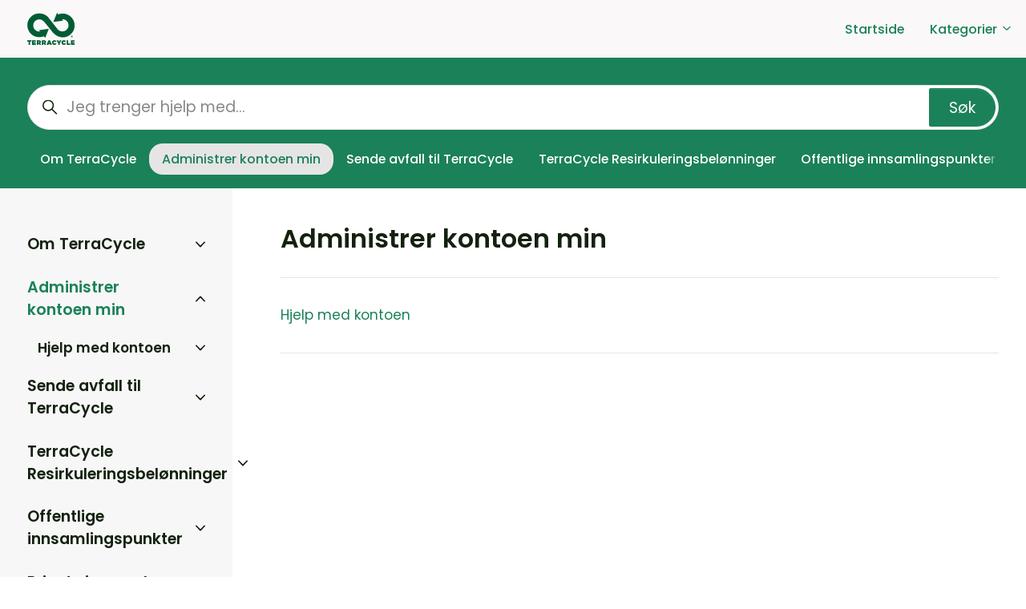

--- FILE ---
content_type: text/html; charset=utf-8
request_url: https://help.no.terracycle.com/hc/no/categories/4413333951885-ADMINISTRER-DIN-TERRACYCLE-KONTO
body_size: 10185
content:
<!DOCTYPE html>
<html dir="ltr" lang="no">
<head>
  <meta charset="utf-8" />
  <!-- v26913 -->


  <title>Administrer kontoen min &ndash; TerraCycle NO</title>

  

  <link rel="canonical" href="https://help.no.terracycle.com/hc/no/categories/4413333951885-Administrer-kontoen-min">
<link rel="alternate" hreflang="no" href="https://help.no.terracycle.com/hc/no/categories/4413333951885-Administrer-kontoen-min">
<link rel="alternate" hreflang="x-default" href="https://help.no.terracycle.com/hc/no/categories/4413333951885-Administrer-kontoen-min">

  <link rel="stylesheet" href="//static.zdassets.com/hc/assets/application-f34d73e002337ab267a13449ad9d7955.css" media="all" id="stylesheet" />
  <link rel="stylesheet" type="text/css" href="/hc/theming_assets/132242/360006956251/style.css?digest=27275873038349">

  <link rel="icon" type="image/x-icon" href="/hc/theming_assets/01HZH2B2V6S5MBYJVJEDAQAN2C">

    

  <meta content="width=device-width, initial-scale=1.0" name="viewport" />
<script type="text/javascript">window.Theme = Object.assign(window.Theme || {}, { assets: {}, locale: "no", signedIn: false });</script>
<script type="text/javascript" src="/hc/theming_assets/01HZH2AYCA0A7GJSTSTZ7N0BG9"></script>


<link rel="stylesheet" href="/hc/theming_assets/01HZH2AWK5SD7D5GQC5NYH3B5M">
<link rel="stylesheet" href="/hc/theming_assets/01HZH2AZJEPSHVX9VN9PH4AS7F"><link rel="stylesheet" href="/hc/theming_assets/01HZH2B1A9TNWJ9P34XZ5N535X"><link rel="stylesheet" href="https://cdn.jsdelivr.net/gh/fancyapps/fancybox@3.5.7/dist/jquery.fancybox.min.css">



<style id="settings-styles">
    
    .hero .svg-shape { fill: #f6fbff; }
    
    
</style>


<link rel="preconnect" href="https://fonts.googleapis.com">
<link rel="preconnect" href="https://fonts.gstatic.com" crossorigin><link href="https://fonts.googleapis.com/css2?family=Poppins:ital,wght@0,400;0,500;0,600;0,700;1,400;1,500;1,600;1,700&display=swap" rel="stylesheet">

  
</head>
<body class="">
  
  
  

  <a class="sr-only sr-only-focusable" tabindex="1" href="#page-container">
  Hopp til hovedinnholdet
</a><div class="layout flex flex-1 flex-column layout--boxed" x-data="Widgets.mobileMenu">

  
  <header class="header relative shadow"
    x-data="Widgets.header({ isFixed: false, isSticky: false })"
    :class="{  }">

    <nav class="navbar container h-full" :class="{ 'text-header': isOpen }">

      
      <a href="https://help.no.terracycle.com/hc/no" class="navbar-brand mr-auto">
        <img class="block img-fluid z-100" id="logo" src="/hc/theming_assets/01HZH2B30GA575ND2J8YYD6GZX" alt="Hjemmesiden for TerraCycle NO Kundesenter"></a>

      
      <button class="navbar-toggle ml-2 xl:hidden"
        x-ref="toggle"
        :aria-expanded="isOpen && 'true'"
        @click="toggle"
        @keydown.escape="toggle">
        <span></span>
        <span class="sr-only">Aktiver/deaktiver navigasjonsmeny</span>
      </button>

      
      <div class="nav menu menu-standard menu-links-right xl:flex xl:align-items-center xl:font-size-md xl:font-medium xl:menu-expanded xl:justify-content-end"
        x-cloak
        x-show="isOpen"
        :class="{ 'text-header': isOpen }"
        x-transition:enter="transition-fast"
        x-transition:enter-start="opacity-0"
        x-transition:enter-end="opacity-100"
        x-transition:leave="transition-fast"
        x-transition:leave-start="opacity-100 text-header"
        x-transition:leave-end="opacity-0 text-header">

        
          <a class="nav-link header-link" href="https://www.terracycle.com/no-NO" :target="$el.host !== window.location.host ? '_blank' : '_self'">
              Startside
            </a>
        
          
          <div
            data-element="template"
            data-template="category-dropdown">
          </div>
        

<!--
          <a class="nav-link" rel="nofollow" data-auth-action="signin" title="Åpner en dialog" role="button" href="/hc/no/signin?return_to=https%3A%2F%2Fhelp.no.terracycle.com%2Fhc%2Fno%2Fcategories%2F4413333951885-ADMINISTRER-DIN-TERRACYCLE-KONTO">
            Logg på
          </a>
        -->

      </div>

    </nav>
  </header> 


  
    <template id="tmpl-category-dropdown">
      <div class="relative h-full" x-data="Widgets.dropdown" @click.away="close">
        <button class="nav-link not-a-button w-full" aria-haspopup="true" :aria-expanded="isExpanded" x-ref="toggle">
          Kategorier
          <svg class="svg-icon" xmlns="http://www.w3.org/2000/svg" viewBox="0 0 12 12" aria-hidden="true" :class="{ 'rotate-180': isExpanded }">
            <use xlink:href="#icon-chevron-down" />
          </svg>
        </button>
        <div class="z-dropdown mt-2 bg-white xl:absolute xl:border xl:border-radius xl:shadow-md xl:min-w-dropdown" x-ref="menu" x-cloak x-show="isExpanded" :aria-expanded="isExpanded">
          <div class="py-2 xl:font-size-sm xl:text-left" x-data="Widgets.categories" x-init="getCategories">
            <template x-for="category in categories">
              <a class="dropdown-item" :href="category.html_url" x-text="category.name"></a>
            </template>
          </div>
        </div>
      </div>
    </template>
  

  <main role="main">
    
<div class="hero relative overflow-hidden bg-home bg-cover bg-center">

  
  <div class="relative container z-30 py-4">

    
    <div class="search search-lg relative  font-size-lg text-base my-4 mx-auto">
      <h2 class="sr-only">Søk</h2>
        
          <form role="search" class="form-field mb-0" data-search="" data-instant="true" autocomplete="off" action="/hc/no/search" accept-charset="UTF-8" method="get"><input type="hidden" name="utf8" value="&#x2713;" autocomplete="off" /><input type="hidden" name="category" id="category" value="4413333951885" autocomplete="off" />
<input type="search" name="query" id="query" placeholder="Jeg trenger hjelp med..." autocomplete="off" aria-label="Jeg trenger hjelp med..." />
<input type="submit" name="commit" value="Søk" /></form>
        
      <svg class="search-icon fill-current transition" xmlns="http://www.w3.org/2000/svg" viewBox="0 0 12 12" aria-hidden="true">
        <use xlink:href="#icon-search" />
      </svg>
    </div>

    
    <nav class="scroll-container mt-4">
      <div class="scroll-x"
        data-element="navigation"
        data-template="category-pills">
      </div>
    </nav>

  </div>

  

  
  <div class="absolute z-10 top-0 left-0 h-full w-full bg-hero"></div>

  

</div> 

<div class="container flex-1 -mb-6" id="page-container">
  <div class="row row-lg lg:h-full">

    <div class="col pb-6 lg:pt-4 md:col-9 mx-auto">

      
      <header>
        <h1>
          Administrer kontoen min
        </h1>
        
      </header>

      
      
        <div class="my-5 border-top border-bottom">
          <ul class="list-unstyled row my-5">
            
              <li class="md:col-6">
                <a class="block py-2" href="/hc/no/sections/4413333952525-Hjelp-med-kontoen">
                  Hjelp med kontoen
                </a>
                
              </li>
            
          </ul>
        </div>
      

    </div>
      
      <aside class="relative sidebar flex-first lg:col lg:max-w-13 lg:mr-6 lg:py-4 lg:bg-gray-100"
        data-element="navigation"
        data-template="article-list">
      </aside>
    </div> 
</div> <script type="text/javascript">document.documentElement.classList.add('category-page', 'category-' + 4413333951885)</script>
  </main>

    
  <footer class="footer mt-6" id="footer">

    <div class="container py-7">

      <nav class="nav font-size-md">

        
          <a class="nav-link" href="https://www.terracycle.com/no-NO" :target="$el.host !== window.location.host ? '_blank' : '_self'">
              Tilbake til nettstedet
            </a>
        
          <a class="nav-link" href="https://www.facebook.com/TerraCycleNOR" target="_blank">
            <svg class="svg-icon fill-current" xmlns="http://www.w3.org/2000/svg" viewBox="0 0 12 12" aria-hidden="true">
              <path d="M6 0a6 6 0 01.813 11.945V7.63h1.552l.244-1.585H6.812v-.867c0-.658.214-1.242.827-1.242h.985V2.55c-.173-.024-.538-.075-1.23-.075-1.444 0-2.29.767-2.29 2.513v1.055H3.618v1.585h1.484v4.304A6.001 6.001 0 016 0z"></path>
            </svg>
          </a>
        
          <a class="nav-link" href="https://www.linkedin.com/company/terracycle/" target="_blank">
            <svg class="svg-icon fill-current" xmlns="http://www.w3.org/2000/svg" viewBox="0 0 12 12" aria-hidden="true">
              <path d="M10.8 0A1.2 1.2 0 0112 1.2v9.6a1.2 1.2 0 01-1.2 1.2H1.2A1.2 1.2 0 010 10.8V1.2A1.2 1.2 0 011.2 0h9.6zM8.09 4.356a1.87 1.87 0 00-1.598.792l-.085.133h-.024v-.783H4.676v5.727h1.778V7.392c0-.747.142-1.47 1.068-1.47.913 0 .925.854.925 1.518v2.785h1.778V7.084l-.005-.325c-.05-1.38-.456-2.403-2.13-2.403zm-4.531.142h-1.78v5.727h1.78V4.498zm-.89-2.846a1.032 1.032 0 100 2.064 1.032 1.032 0 000-2.064z"></path>
            </svg>
          </a>
        
          <a class="nav-link" href="https://www.youtube.com/channel/UCJ9expvjaKoh7eAIp5miviw" target="_blank">
            <svg class="svg-icon fill-current" xmlns="http://www.w3.org/2000/svg" viewBox="0 0 576 512" aria-hidden="true">
              <path d="M549.655 124.083c-6.281-23.65-24.787-42.276-48.284-48.597C458.781 64 288 64 288 64S117.22 64 74.629 75.486c-23.497 6.322-42.003 24.947-48.284 48.597-11.412 42.867-11.412 132.305-11.412 132.305s0 89.438 11.412 132.305c6.281 23.65 24.787 41.5 48.284 47.821C117.22 448 288 448 288 448s170.78 0 213.371-11.486c23.497-6.321 42.003-24.171 48.284-47.821 11.412-42.867 11.412-132.305 11.412-132.305s0-89.438-11.412-132.305zm-317.51 213.508V175.185l142.739 81.205-142.739 81.201z"></path>
            </svg>
          </a>
        </nav>
        
        <div
          class="fixed bottom-0 left-0"
          data-element="back-to-top"
          data-template="back-to-top-link"
          data-threshold="250px">
        </div>
      </div>
  </footer> 

</div> 


<script type="text/javascript" src="/hc/theming_assets/01HZH2AZX10MFAYAZB904813NT" defer></script>
<script type="text/javascript" src="/hc/theming_assets/01HZH2B22WA9AGQBW8FJQVRB2X" defer></script>
<script type="text/javascript" src="/hc/theming_assets/01HZH2B1G124N9NV4EB8FQ7PPC" defer></script>
<script type="text/javascript" src="/hc/theming_assets/01HZH2B2P0QWPZ3DD3Y9CX01D8" defer></script>
<script type="text/javascript" src="https://cdn.jsdelivr.net/combine/npm/alpinejs@3.x.x/dist/cdn.min.js,npm/jquery@3.5.1/dist/jquery.min.js,gh/fancyapps/fancybox@3.5.7/dist/jquery.fancybox.min.js,npm/plyr@~3.6.4/dist/plyr.polyfilled.min.js" defer>
</script>
<script type="text/javascript" src="/hc/theming_assets/01HZH2B10M8E1HT3QE460DGRJ9" defer></script><script type="text/javascript" src="/hc/theming_assets/01HZH2AZ9YCXR3062FZ3N14YET" defer></script><script type="text/javascript" src="/hc/theming_assets/01HZH2B15B5QEEJD0NX9G4MM9F" defer></script><script type="text/javascript" src="/hc/theming_assets/01HZH2AYZ572TPEEESA07XCDCP" defer></script><script type="text/javascript" src="/hc/theming_assets/01HZH2AYTZ84GTW431YWNXJN62" defer></script>
      
      <template id="tmpl-popular-keywords">
        <div class="flex flex-first flex-wrap my-5 justify-content-center"
          x-data="Widgets.popularKeywords"
          x-init="parseKeywords('<%= keywords %>')">
            <p class="font-semibold m-1">
                populære søk
              </p>
          <div class="flex flex-wrap align-items-center">
            <template x-for="(keyword, index) in keywords" :key="index">
              <div class="flex align-items-center m-1">
                <a class="inline-block text-inherit badge bg-translucent blur text-inherit rounded px-3 py-2"
                  :href="keyword.html_url"
                  :title="keyword.title"
                  x-text="keyword.title">
                </a>
              </div>
            </template>
          </div>
        </div>
      </template>
    
  
  
  
  
    <template id="tmpl-back-to-top-link">
      <button class="flex button button-outline button-sm bg-white p-3 m-4">
        <svg class="fill-current" width="20" height="20" xmlns="http://www.w3.org/2000/svg" viewBox="0 0 100 100" aria-hidden="true">
          <polygon points="12.4,40.1 25.8,53.6 40.5,38.8 40.5,97.5 59.5,97.5 59.5,38.8 74.2,53.6 87.6,40.1 50,2.5" />
        </svg>
      </button>
    </template>
  
<svg xmlns="http://www.w3.org/2000/svg" class="hidden">
  <symbol id="icon-search">
    <circle cx="4.5" cy="4.5" r="4" fill="none" stroke="currentColor"/>
    <path stroke="currentColor" stroke-linecap="round" d="M11 11L7.5 7.5"/>
  </symbol>
  <symbol id="icon-lock">
    <rect width="12" height="9" x="2" y="7" fill="currentColor" rx="1" ry="1"/>
    <path fill="none" stroke="currentColor" d="M4.5 7.5V4a3.5 3.5 0 017 0v3.5"/>
  </symbol>
  <symbol id="icon-star">
    <polygon points="213 325 81 405 116 255 0 154 153 141 213 0 273 141 426 154 310 255 345 405"></polygon>
  </symbol>
  <symbol id="icon-chevron-down">
    <path fill="none" stroke="currentColor" stroke-linecap="round" d="M3 4.5l2.6 2.6c.2.2.5.2.7 0L9 4.5"/>
  </symbol>
  <symbol id="icon-agent">
    <path fill="currentColor" d="M6 0C2.7 0 0 2.7 0 6s2.7 6 6 6 6-2.7 6-6-2.7-6-6-6zm0 2c1.1 0 2 .9 2 2s-.9 2-2 2-2-.9-2-2 .9-2 2-2zm2.3 7H3.7c-.3 0-.4-.3-.3-.5C3.9 7.6 4.9 7 6 7s2.1.6 2.6 1.5c.1.2 0 .5-.3.5z"/>
  </symbol>
  </svg>

<script type="text/javascript">
  Theme.assets['notification'] = "/hc/theming_assets/01HZH2AWDENANRYCDKDCN9A0RY";</script>






<template id="tmpl-category-pills">
  <ul class="nav nav-pills text-primary-inverse font-size-md flex-no-wrap white-space-no-wrap">
    <% categories.forEach(function(category) { %>
      <li class="nav-item font-medium">
        <a class="nav-link border-radius <% if (category.isActive) { %>bg-secondary text-secondary-inverse hover:text-secondary-inverse<% } else { %>text-primary-inverse hover:text-primary-inverse<% } %>" href="<%= category.html_url %>">
          <%= category.name %>
        </a>
      </li>
    <% }); %>
  </ul>
</template>




<template id="tmpl-article-list">
  <div class="border-top border-bottom lg:border-transparent my-5" x-data="toggle({ isOpen: false })" @collapse:show.stop="open" @collapse:hide.stop="close">

    
    <h3 class="flex align-items-center justify-content-between my-4 font-size-lg cursor-pointer lg:hidden" data-toggle="collapse" data-target="#sidebar-article-navigation" aria-controls="sidebar-article-navigation" aria-expanded="false">
      Kategorier
      <svg class="fill-current pointer-events-none ml-3" :class="isOpen && 'rotate-180'" width="14px" viewBox="0 0 40 20" xmlns="http://www.w3.org/2000/svg">
        <path d="M20,19.5 C19.4,19.5 18.9,19.3 18.4,18.9 L1.4,4.9 C0.3,4 0.2,2.4 1.1,1.4 C2,0.3 3.6,0.2 4.6,1.1 L20,13.8 L35.5,1.1 C36.6,0.2 38.1,0.4 39,1.4 C39.9,2.5 39.7,4 38.7,4.9 L21.7,18.9 C21.1,19.3 20.5,19.5 20,19.5 Z" fill-rule="nonzero"></path>
      </svg>
    </h3>

    <div class="collapse lg:expand lg:flex-column" id="sidebar-article-navigation">
      <ul class="list-unstyled font-size-lg w-full">
        <% categories.forEach(function(category, index) { %>
          <li class="font-semibold" x-data="toggle({ isOpen: <%= !!category.isActive %> })" @collapse:show.stop="open" @collapse:hide.stop="close">

            
            <div class="flex justify-content-between align-items-center">
              <a class="flex-1 py-3 text-inherit" :class="{ 'text-inherit': !isOpen }" href="<%= category.html_url %>">
                <%= category.name %>
              </a>
              <button class="p-2 ml-1 not-a-button border-radius transition cursor-pointer hover:bg-gray-200 hidden lg:block" :class="{ 'is-active': isOpen }" :aria-expanded="isOpen" data-toggle="collapse" data-target="#category-<%= category.id %>">
                <svg class="text-inherit fill-current pointer-events-none" :class="{ 'rotate-180': isOpen }" width="12px" height="12px" viewBox="0 0 324 190" xmlns="http://www.w3.org/2000/svg" aria-hidden="true">
                  <path d="M162,190 C156,190 150,187 146,183 L7,38 C-2,29 -2,15 7,7 C16,-2 30,-2 39,7 L162,135 L285,7 C293,-2 308,-2 317,7 C326,15 326,29 317,38 L178,183 C174,187 168,190 162,190 Z"></path>
                </svg>
              </button>
            </div>

            <div class="hidden lg:block">
              
              <%= partial('partial-article-list-sections', {
                id: 'category-' + category.id,
                parentId: '#sidebar-article-navigation',
                sections: category.sections,
                activeCategoryId: activeCategoryId,
                activeSectionId: activeSectionId,
                activeArticleId: activeArticleId,
                partial: partial
              }) %>
            </div>
          </li>
        <% }); %>
      </ul>
    </div>
  </div>
</template>


<template id="tmpl-section-list">
  <% var maxSections =  5 %>
  <div class="border-top border-bottom lg:border-transparent my-5" x-data="toggle({ isOpen: false })" @collapse:show.stop="open" @collapse:hide.stop="close">

    
    <h3 class="flex align-items-center justify-content-between my-4 font-size-lg cursor-pointer lg:hidden" data-toggle="collapse" data-target="#sidebar-section-navigation" aria-controls="sidebar-section-navigation" aria-expanded="false">
      Aktiver/deaktiver navigasjonsmeny
      <svg class="fill-current pointer-events-none ml-3" :class="isOpen && 'rotate-180'" width="14px" viewBox="0 0 40 20" xmlns="http://www.w3.org/2000/svg">
        <path d="M20,19.5 C19.4,19.5 18.9,19.3 18.4,18.9 L1.4,4.9 C0.3,4 0.2,2.4 1.1,1.4 C2,0.3 3.6,0.2 4.6,1.1 L20,13.8 L35.5,1.1 C36.6,0.2 38.1,0.4 39,1.4 C39.9,2.5 39.7,4 38.7,4.9 L21.7,18.9 C21.1,19.3 20.5,19.5 20,19.5 Z" fill-rule="nonzero"></path>
      </svg>
    </h3>

    <div class="collapse lg:expand lg:flex-column" id="sidebar-section-navigation">
      <ul class="list-unstyled m-0 py-2">
        <% categories.forEach(function(category, index) { %>
          <li class="mb-4">
            <a class="font-bold font-size-lg <% if (category.isActive) { %>text-primary<% } else { %>text-inherit<% } %> hidden lg:block" href="<%= category.html_url %>">
              <%= category.name %>
            </a>
            <% if (category.isActive) { %>
              <%= partial('partial-section-list-sections', { parent: category, sections: category.sections, maxSections: maxSections, partial: partial }) %>
            <% } %>
          </li>
        <% }); %>
      </ul>
    </div>
  </div>
</template>


<template id="tmpl-category-list">
  <div class="list-unstyled my-4 border-top border-bottom md:my-5 lg:border-transparent" x-data="toggle({ isOpen: false })" @collapse:show.stop="open" @collapse:hide.stop="close">

    
    <h3 class="flex align-items-center justify-content-between my-4 font-size-lg cursor-pointer lg:hidden" data-toggle="collapse" data-target="#sidebar-category-navigation" aria-controls="sidebar-category-navigation" aria-expanded="false">
      Kategorier
      <svg class="fill-current pointer-events-none ml-3" :class="isOpen && 'rotate-180'" width="14px" viewBox="0 0 40 20" xmlns="http://www.w3.org/2000/svg">
        <path d="M20,19.5 C19.4,19.5 18.9,19.3 18.4,18.9 L1.4,4.9 C0.3,4 0.2,2.4 1.1,1.4 C2,0.3 3.6,0.2 4.6,1.1 L20,13.8 L35.5,1.1 C36.6,0.2 38.1,0.4 39,1.4 C39.9,2.5 39.7,4 38.7,4.9 L21.7,18.9 C21.1,19.3 20.5,19.5 20,19.5 Z" fill-rule="nonzero"></path>
      </svg>
    </h3>

    <div class="collapse lg:expand lg:flex-column" id="sidebar-category-navigation">
      <h3 class="font-size-lg mt-2 hidden lg:block">
        <a class="text-inherit" href="/hc/no">
          Kategorier
        </a>
      </h3>
      <ul class="list-unstyled font-size-md">
        <% categories.forEach(function(category) { %>
          <li>
            <a class="block py-2 text-inherit<% if (category.isActive) { %> font-semibold<% } %>" href="<%= category.html_url %>">
              <%= category.name %>
            </a>
          </li>
        <% }); %>
      </ul>
    </div>
  </div>
</template>




<template id="tmpl-partial-article-list-sections">
  <% if (sections.length) { %>
    <ul class="list-none pl-3 mb-0 font-size-base collapse" id="<%= id %>" :class="{ 'is-visible': isOpen }" data-parent="<%= parentId %>">
      <% sections.forEach(function(section) { %>
        <li class="font-medium" x-data="toggle({ isOpen: <%= !!section.isActive %> })" @collapse:show.stop="open" @collapse:hide.stop="close">

          
          <div class="flex justify-content-between align-items-center">
            <a class="flex-1 py-2 text-inherit font-semibold" :class="{ 'text-inherit': !isOpen }" href="<%= section.html_url %>">
              <%= section.name %>
            </a>
            <button class="p-2 ml-1 not-a-button border-radius transition cursor-pointer hover:bg-gray-200" :class="{ 'is-active': isOpen }" :aria-expanded="isOpen" data-toggle="collapse" data-target="#section-<%= section.id %>">
              <svg class="text-inherit fill-current pointer-events-none" :class="{ 'rotate-180': isOpen }" width="12px" height="12px" viewBox="0 0 324 190" xmlns="http://www.w3.org/2000/svg" aria-hidden="true">
                <path d="M162,190 C156,190 150,187 146,183 L7,38 C-2,29 -2,15 7,7 C16,-2 30,-2 39,7 L162,135 L285,7 C293,-2 308,-2 317,7 C326,15 326,29 317,38 L178,183 C174,187 168,190 162,190 Z"></path>
              </svg>
            </button>
          </div>

          
          <%= partial('partial-article-list-sections', {
            id: 'section-' + section.id,
            parentId: '#' + id,
            sections: section.sections,
            activeCategoryId: activeCategoryId,
            activeSectionId: activeSectionId,
            activeArticleId: activeArticleId,
            partial: partial
          }) %>

          
          <% if (section.articles.length) { %>
            <ul class="list-none font-size-md pl-0 mb-0 collapse" :class="{ 'is-visible': isOpen }" id="section-<%= section.id %>" data-parent="#<%= id %>">
              <% section.articles.forEach(function(article) { %>
                <li>
                  <a class="block px-3 py-2 text-inherit border-radius transition<% if (article.isActive) { %> bg-gray-100<% } %>" href="<%= article.html_url %>">
                    <%= article.title %>
                  </a>
                </li>
              <% }); %>
            </ul>
          <% } %>

        </li>
      <% }); %>
    </ul>
  <% } %>
</template>


<template id="tmpl-partial-section-list-sections">
  <% var isSubsection = parent.hasOwnProperty('parent_section_id') %>
  <% if (sections.length) { %>
    <ul class="list-unstyled <% if (isSubsection) { %>pl-3 mb-0<% } else { %>py-2 lg:px-4 lg:my-4 lg:bg-gray-200 lg:border-radius<% } %>">
      <% sections.slice(0, maxSections).forEach(function(section) { %>
        <li class="font-size-lg lg:font-size-md">
          <a class="block py-2 text-inherit<% if (section.isActive) { %> text-primary lg:text-inherit lg:font-semibold<% } %>" href="<%= section.html_url %>">
            <%= section.name %>
          </a>
          <%= partial('partial-section-list-sections', { parent: section, sections: section.sections, maxSections: maxSections, partial: partial }) %>
        </li>
      <% }); %>
      <% if (sections.length > maxSections) { %>
        <li>
          <a class="block py-2 text-inherit" href="<%= parent.html_url %>">
            Se mer
          </a>
        </li>
      <% } %>
    </ul>
  <% } %>
</template>

    <div class="powered-by-zendesk">
  <svg xmlns="http://www.w3.org/2000/svg" width="26" height="26" focusable="false" viewBox="0 0 26 26">
    <path d="M12 8.2v14.5H0zM12 3c0 3.3-2.7 6-6 6S0 6.3 0 3h12zm2 19.7c0-3.3 2.7-6 6-6s6 2.7 6 6H14zm0-5.2V3h12z" />
  </svg>

  <a target="_blank" rel="nofollow" href="https://www.zendesk.com/service/help-center/?utm_source=helpcenter&utm_medium=poweredbyzendesk&utm_campaign=text&utm_content=TerraCycle+Inc">Levert av Zendesk</a>
</div>


  <!-- / -->

  
  <script src="//static.zdassets.com/hc/assets/no.07af160ed45c9276c64e.js"></script>
  

  <script type="text/javascript">
  /*

    Greetings sourcecode lurker!

    This is for internal Zendesk and legacy usage,
    we don't support or guarantee any of these values
    so please don't build stuff on top of them.

  */

  HelpCenter = {};
  HelpCenter.account = {"subdomain":"terracycleuscs","environment":"production","name":"TerraCycle Inc"};
  HelpCenter.user = {"identifier":"da39a3ee5e6b4b0d3255bfef95601890afd80709","email":null,"name":"","role":"anonymous","avatar_url":"https://assets.zendesk.com/hc/assets/default_avatar.png","is_admin":false,"organizations":[],"groups":[]};
  HelpCenter.internal = {"asset_url":"//static.zdassets.com/hc/assets/","web_widget_asset_composer_url":"https://static.zdassets.com/ekr/snippet.js","current_session":{"locale":"no","csrf_token":null,"shared_csrf_token":null},"usage_tracking":{"event":"category_viewed","data":"[base64]--f46d01cc742ee56071d1f56b4673db8beb52fa6e","url":"https://help.no.terracycle.com/hc/activity"},"current_record_id":null,"current_record_url":null,"current_record_title":null,"current_text_direction":"ltr","current_brand_id":360006956251,"current_brand_name":"TerraCycle NO","current_brand_url":"https://terracycleno.zendesk.com","current_brand_active":true,"current_path":"/hc/no/categories/4413333951885-Administrer-kontoen-min","show_autocomplete_breadcrumbs":true,"user_info_changing_enabled":false,"has_user_profiles_enabled":true,"has_end_user_attachments":true,"user_aliases_enabled":false,"has_anonymous_kb_voting":false,"has_multi_language_help_center":true,"show_at_mentions":true,"embeddables_config":{"embeddables_web_widget":false,"embeddables_help_center_auth_enabled":false,"embeddables_connect_ipms":false},"answer_bot_subdomain":"static","gather_plan_state":"subscribed","has_article_verification":true,"has_gather":true,"has_ckeditor":false,"has_community_enabled":false,"has_community_badges":true,"has_community_post_content_tagging":false,"has_gather_content_tags":true,"has_guide_content_tags":true,"has_user_segments":true,"has_answer_bot_web_form_enabled":true,"has_garden_modals":false,"theming_cookie_key":"hc-da39a3ee5e6b4b0d3255bfef95601890afd80709-2-preview","is_preview":false,"has_search_settings_in_plan":true,"theming_api_version":2,"theming_settings":{"color_primary":"rgba(27, 129, 88, 1)","color_primary_inverse":"#fff","color_secondary":"rgba(230, 229, 229, 1)","color_secondary_inverse":"rgba(27, 129, 88, 1)","color_tertiary":"rgba(0, 92, 53, 1)","color_tertiary_inverse":"#fff","color_heading":"rgba(19, 34, 15, 1)","color_text":"rgba(19, 34, 15, 1)","color_link":"rgba(27, 129, 88, 1)","color_border":"rgba(229, 229, 229, 1)","color_outline":"rgba(27, 129, 88, 0.16)","color_gray_100":"rgba(247, 247, 247, 1)","color_gray_200":"rgba(226, 226, 226, 1)","color_gray_600":"rgba(137, 137, 137, 1)","bg_color":"#fff","heading_font":"'Poppins', -apple-system, BlinkMacSystemFont, 'Segoe UI', Helvetica, Arial, sans-serif","text_font":"'Poppins', -apple-system, BlinkMacSystemFont, 'Segoe UI', Helvetica, Arial, sans-serif","base_font_size":"17px","favicon":"/hc/theming_assets/01HZH2B2V6S5MBYJVJEDAQAN2C","logo":"/hc/theming_assets/01HZH2B30GA575ND2J8YYD6GZX","logo_height":"40px","tagline":"","homepage_background_image":"/hc/theming_assets/01HZH2B373HYEZEJ7BBV4XFVY4","community_background_image":"/hc/theming_assets/01HZH2B3DCRW40RHZ3GDTZ2PVY","content_block_1_image":"/hc/theming_assets/01HZH2B3J5RE4V96NXNQDYF11H","content_block_2_image":"/hc/theming_assets/01HZH2B3QAVFHP56MN0BE03DS4","content_block_3_image":"/hc/theming_assets/01HZH2B3W8884RSVRJH4THNK0G","content_block_4_image":"/hc/theming_assets/01HZH2B40PCCK0KG50RBCNZETQ","content_block_5_image":"/hc/theming_assets/01HZH2B44XDRS4VQDSTV9YTBV4","content_block_6_image":"/hc/theming_assets/01HZH2B49Q2D2M61NPYZCPQJWG","content_block_7_image":"/hc/theming_assets/01HZH2B4EG5E82KWAM1TWWBJWW","content_block_8_image":"/hc/theming_assets/01HZH2B4JMNW0ZAYB84AGJ9GJR","custom_block_1_image":"/hc/theming_assets/01HZH2B4QEPZWTTG7BNRSDGCPM","custom_block_2_image":"/hc/theming_assets/01HZH2B4VNYCBEAZYDRV64XV79","custom_block_3_image":"/hc/theming_assets/01HZH2B50NSJ5R7HS0W1MG54QR","custom_block_4_image":"/hc/theming_assets/01HZH2B54TC5E41B1ZWG1M7KR0","contact_block_1_image":"/hc/theming_assets/01HZH2B59HHBE6DB5HHP909XD3","contact_block_2_image":"/hc/theming_assets/01HZH2B5DWQTQWY5EV675TNBY0","contact_block_3_image":"/hc/theming_assets/01HZH2B5HY3A18NS121KECXFQK","contact_block_4_image":"/hc/theming_assets/01HZH2B5QCP1PSES9352DF7CY7","cta_block_image":"/hc/theming_assets/01HZH2B5VEX14WCDR21J6WJD4Z","header_search_style":"none","instant_search":true,"scoped_kb_search":true,"scoped_community_search":true,"search_placeholder":"Jeg trenger hjelp med...","search_translucent":false,"show_search_button":true,"header_layout":"links-right","fixed_header":false,"sticky_header":false,"nav_style":"standard","nav_breakpoint":"xl","full_width_header":false,"header_height":"72px","color_header_link":"rgba(27, 129, 88, 1)","color_header_link_fixed":"rgba(27, 129, 88, 1)","bg_color_header":"rgba(250, 248, 248, 1)","header_link_1_text":"Startside","header_link_1_url":"https://www.terracycle.com/no-NO","header_link_2_text":"","header_link_2_url":"","header_link_3_text":"","header_link_3_url":"","show_submit_a_request_link":false,"category_dropdown_style":"dropdown","notification_location":"none","notification_content":"notification_content","color_notification":"#fff","bg_color_notification":"#ef526e","back_to_top_link_style":"standard","boxed_layout":true,"bg_color_boxed":"rgba(255, 255, 255, 1)","hero_heading":"Hvordan kan vi hjelpe?","color_hero_heading":"#fefefe","hero_text":"","color_hero_text":"#fdfdfd","hero_image_style":"standard","bg_color_hero":"rgba(27, 129, 88, 1)","bg_color_secondary_hero":"rgba(27, 129, 88, 1)","bg_gradient_hero":"conic","hero_content_alignment":"center","hero_element_shape":"none","popular_keywords_style":"badges","popular_keywords_heading":"populære søk","popular_keywords":"fraktinstruksjoner, UPS, belønninger for resirkulering","promoted_videos_heading":"","promoted_video_ids":"","recent_activity":"none","custom_block_style":"none","color_custom_blocks":"white","bg_color_custom_blocks":"#f6fbff","custom_blocks_heading":"","number_custom_blocks":"1","number_custom_block_columns":"3","custom_block_alignment":"center","custom_block_image_height":"72px","custom_block_1_title":"","custom_block_1_description":"","custom_block_1_url":"#","custom_block_2_title":"","custom_block_2_description":"Share knowledge with other users in our community forum","custom_block_2_url":"#","custom_block_3_title":"Submit a request","custom_block_3_description":"Get in touch with our helpful customer service team","custom_block_3_url":"/hc/en-us/requests/new","custom_block_4_title":"Announcements","custom_block_4_description":"Keep up to date with the latest information","custom_block_4_url":"#","content_block_style":"1-boxes","color_content_blocks":"white","bg_color_content_blocks":"#f6fbff","content_blocks_heading":"","number_content_block_columns":"4","content_block_alignment":"center","content_block_image_height":"72px","article_list_style":"2-unstyled","article_list_columns":"2","article_list_excerpt":0,"promoted_article_style":"icon","promoted_article_list_style":"2-unstyled","promoted_article_list_position":"after","promoted_articles_heading":"Ofte stilte spørsmål","promoted_article_list_columns":"2","promoted_articles_alignment":"center","promoted_article_list_excerpt":0,"contact_block_style":"none","color_contact_blocks":"primary","contact_blocks_heading":"","number_contact_blocks":"1","number_contact_block_columns":"3","contact_block_image_height":"36px","contact_block_1_title":"Follow us","contact_block_1_description":"Stay up to date with the latest news and information","contact_block_1_url":"#","contact_block_2_title":"Call us","contact_block_2_description":"Give us a call 01465 915018 09:00-17:00 Monday to Friday","contact_block_2_url":"tel:01465 915018","contact_block_3_title":"Email us","contact_block_3_description":"Our team will aim to reply to you within 72 hours","contact_block_3_url":"https://www.twitter.com","contact_block_4_title":"Subscribe","contact_block_4_description":"Discover video tutorials covering a variety of topics","contact_block_4_url":"https://www.youtube.com","cta_style":"none","cta_location":"internal","cta_element_heading":"Can't find what you're looking for?","color_heading_cta":"#212121","cta_element_body":"","color_text_cta":"#383838","cta_element_link_text":"","bg_color_cta":"#ecf3f9","category_sidebar":"article-list","section_sidebar":"article-list","show_follow_section":false,"article_metadata":"none","show_follow_article":true,"table_of_contents_style":"sidebar-right","table_of_contents_heading":"In this article","article_navigation_style":"standard","next_article_title":"Next article","previous_article_title":"Previous article","show_article_voting":true,"show_article_sharing":true,"share_title":"","show_recently_viewed_articles":true,"show_related_articles":true,"show_article_comments":true,"article_sidebar":"article-list","note_title":"Note","color_note":"rgba(8, 8, 8, 1)","warning_title":"Warning","color_warning":"#ef526e","enable_lightboxes":true,"enable_video_player":true,"form_list_style":"standard","form_tip":"Providing as much information as possible in your request will allow us to help you faster","community_image_style":"standard","show_recent_activity_community":true,"show_follow_topic":true,"show_follow_post":true,"show_post_sharing":true,"footer_layout":"links-left","footer_shape":"none","color_footer_link":"#4A5568","bg_color_footer":"rgba(255, 255, 255, 1)","footer_link_1_text":"Tilbake til nettstedet","footer_link_1_url":"https://www.terracycle.com/no-NO","footer_link_2_text":"","footer_link_2_url":"","footer_link_3_text":"","footer_link_3_url":"","facebook_link":"https://www.facebook.com/TerraCycleNOR","twitter_link":"","linkedin_link":"https://www.linkedin.com/company/terracycle/","instagram_link":"","youtube_link":"https://www.youtube.com/channel/UCJ9expvjaKoh7eAIp5miviw","show_credit_link":false,"use_translations":false,"read_more_text":"Read more"},"has_pci_credit_card_custom_field":true,"help_center_restricted":false,"is_assuming_someone_else":false,"flash_messages":[],"user_photo_editing_enabled":true,"user_preferred_locale":"en-us","base_locale":"no","login_url":"https://terracycleuscs.zendesk.com/access?locale=no\u0026brand_id=360006956251\u0026return_to=https%3A%2F%2Fhelp.no.terracycle.com%2Fhc%2Fno%2Fcategories%2F4413333951885-ADMINISTRER-DIN-TERRACYCLE-KONTO","has_alternate_templates":true,"has_custom_statuses_enabled":false,"has_hc_generative_answers_setting_enabled":true,"has_generative_search_with_zgpt_enabled":false,"has_suggested_initial_questions_enabled":false,"has_guide_service_catalog":true,"has_service_catalog_search_poc":false,"has_service_catalog_itam":false,"has_csat_reverse_2_scale_in_mobile":false,"has_knowledge_navigation":false,"has_unified_navigation":false,"has_unified_navigation_eap_access":true,"has_csat_bet365_branding":false,"version":"v26913","dev_mode":false};
</script>

  
  
  <script src="//static.zdassets.com/hc/assets/hc_enduser-fc075b82f6ca1e96599fb325a5cc7a56.js"></script>
  <script type="text/javascript" src="/hc/theming_assets/132242/360006956251/script.js?digest=27275873038349"></script>
  
</body>
</html>

--- FILE ---
content_type: text/css
request_url: https://help.no.terracycle.com/hc/theming_assets/01HZH2B1A9TNWJ9P34XZ5N535X
body_size: 4541
content:
@keyframes plyr-progress{to{background-position:var(--plyr-progress-loading-size,25px) 0}}@keyframes plyr-popup{0%{opacity:0.5;transform:translateY(10px)}to{opacity:1;transform:translateY(0)}}@keyframes plyr-fade-in{from{opacity:0}to{opacity:1}}.plyr{-moz-osx-font-smoothing:grayscale;-webkit-font-smoothing:antialiased;align-items:center;direction:ltr;display:flex;flex-direction:column;font-family:var(--plyr-font-family,inherit);font-variant-numeric:tabular-nums;font-weight:var(--plyr-font-weight-regular,400);line-height:var(--plyr-line-height,1.7);max-width:100%;min-width:200px;position:relative;text-shadow:none;transition:box-shadow 0.3s ease;z-index:0}.plyr video,.plyr audio,.plyr iframe{display:block;height:100%;width:100%}.plyr button{font:inherit;line-height:inherit;width:auto}.plyr:focus{outline:0}.plyr--full-ui{box-sizing:border-box}.plyr--full-ui *,.plyr--full-ui *::after,.plyr--full-ui *::before{box-sizing:inherit}.plyr--full-ui a,.plyr--full-ui button,.plyr--full-ui input,.plyr--full-ui label{touch-action:manipulation}.plyr__badge{background:var(--plyr-badge-background,#4A5568);border-radius:var(--plyr-badge-border-radius,2px);color:var(--plyr-badge-text-color,#fff);font-size:var(--plyr-font-size-badge,9px);line-height:1;padding:3px 4px}.plyr--full-ui ::-webkit-media-text-track-container{display:none}.plyr__captions{animation:plyr-fade-in 0.3s ease;bottom:0;display:none;font-size:var(--plyr-font-size-small,13px);left:0;padding:var(--plyr-control-spacing,10px);position:absolute;text-align:center;transition:transform 0.4s ease-in-out;width:100%}.plyr__captions span:empty{display:none}@media (min-width: 480px){.plyr__captions{font-size:var(--plyr-font-size-base,15px);padding:calc(var(--plyr-control-spacing,10px) * 2)}}@media (min-width: 768px){.plyr__captions{font-size:var(--plyr-font-size-large,18px)}}.plyr--captions-active .plyr__captions{display:block}.plyr:not(.plyr--hide-controls) .plyr__controls:not(:empty) ~ .plyr__captions{transform:translateY(calc(var(--plyr-control-spacing,10px) * -4))}.plyr__caption{background:var(--plyr-captions-background,rgba(0,0,0,0.8));border-radius:2px;box-decoration-break:clone;color:var(--plyr-captions-text-color,#fff);line-height:185%;padding:0.2em 0.5em;white-space:pre-wrap}.plyr__caption div{display:inline}.plyr__control{background:transparent;border:0;border-radius:var(--plyr-control-radius,3px);color:inherit;cursor:pointer;flex-shrink:0;overflow:visible;padding:calc(var(--plyr-control-spacing,10px) * 0.7);position:relative;transition:all 0.3s ease}.plyr__control svg{display:block;fill:currentColor;height:var(--plyr-control-icon-size,18px);pointer-events:none;width:var(--plyr-control-icon-size,18px)}.plyr__control:focus{outline:0}.plyr__control.plyr__tab-focus{outline:var(--plyr-tab-focus-color,var(--plyr-color-main,var(--color-primary,#00b3ff))) dotted 3px;outline-offset:2px}a.plyr__control{text-decoration:none}a.plyr__control::after,a.plyr__control::before{display:none}.plyr__control:not(.plyr__control--pressed) .icon--pressed,.plyr__control.plyr__control--pressed .icon--not-pressed,.plyr__control:not(.plyr__control--pressed) .label--pressed,.plyr__control.plyr__control--pressed .label--not-pressed{display:none}.plyr--full-ui ::-webkit-media-controls{display:none}.plyr__controls{align-items:center;display:flex;justify-content:flex-end;text-align:center}.plyr__controls .plyr__progress__container{flex:1;min-width:0}.plyr__controls .plyr__controls__item{margin-left:calc(var(--plyr-control-spacing,10px) / 4)}.plyr__controls .plyr__controls__item:first-child{margin-left:0;margin-right:auto}.plyr__controls .plyr__controls__item.plyr__progress__container{padding-left:calc(var(--plyr-control-spacing,10px) / 4)}.plyr__controls .plyr__controls__item.plyr__time{padding:0 calc(var(--plyr-control-spacing,10px) / 2)}.plyr__controls .plyr__controls__item.plyr__progress__container:first-child,.plyr__controls .plyr__controls__item.plyr__time:first-child,.plyr__controls .plyr__controls__item.plyr__time+.plyr__time{padding-left:0}.plyr__controls:empty{display:none}.plyr [data-plyr='captions'],.plyr [data-plyr='pip'],.plyr [data-plyr='airplay'],.plyr [data-plyr='fullscreen']{display:none}.plyr--captions-enabled [data-plyr='captions'],.plyr--pip-supported [data-plyr='pip'],.plyr--airplay-supported [data-plyr='airplay'],.plyr--fullscreen-enabled [data-plyr='fullscreen']{display:inline-block}.plyr__menu{display:flex;position:relative}.plyr__menu .plyr__control svg{transition:transform 0.3s ease}.plyr__menu .plyr__control[aria-expanded='true'] svg{transform:rotate(90deg)}.plyr__menu .plyr__control[aria-expanded='true'] .plyr__tooltip{display:none}.plyr__menu__container{animation:plyr-popup 0.2s ease;background:var(--plyr-menu-background,rgba(255,255,255,0.9));border-radius:4px;bottom:100%;box-shadow:var(--plyr-menu-shadow,0 1px 2px rgba(0,0,0,0.15));color:var(--plyr-menu-color,#4A5568);font-size:var(--plyr-font-size-base,15px);margin-bottom:10px;position:absolute;right:-3px;text-align:left;white-space:nowrap;z-index:3}.plyr__menu__container>div{overflow:hidden;transition:height 0.35s cubic-bezier(0.4, 0, 0.2, 1),width 0.35s cubic-bezier(0.4, 0, 0.2, 1)}.plyr__menu__container::after{border:var(--plyr-menu-arrow-size,4px) solid transparent;border-top-color:var(--plyr-menu-background,rgba(255,255,255,0.9));content:'';height:0;position:absolute;right:calc(((var(--plyr-control-icon-size,18px) / 2) + calc(var(--plyr-control-spacing,10px) * 0.7)) - (var(--plyr-menu-arrow-size,4px) / 2));top:100%;width:0}.plyr__menu__container [role='menu']{padding:calc(var(--plyr-control-spacing,10px) * 0.7)}.plyr__menu__container [role='menuitem'],.plyr__menu__container [role='menuitemradio']{margin-top:2px}.plyr__menu__container [role='menuitem']:first-child,.plyr__menu__container [role='menuitemradio']:first-child{margin-top:0}.plyr__menu__container .plyr__control{align-items:center;color:var(--plyr-menu-color,#4A5568);display:flex;font-size:var(--plyr-font-size-menu,var(--plyr-font-size-small,13px));padding:calc(calc(var(--plyr-control-spacing,10px) * 0.7) / 1.5) calc(calc(var(--plyr-control-spacing,10px) * 0.7) * 1.5);user-select:none;width:100%}.plyr__menu__container .plyr__control>span{align-items:inherit;display:flex;width:100%}.plyr__menu__container .plyr__control::after{border:var(--plyr-menu-item-arrow-size,4px) solid transparent;content:'';position:absolute;top:50%;transform:translateY(-50%)}.plyr__menu__container .plyr__control--forward{padding-right:calc(calc(var(--plyr-control-spacing,10px) * 0.7) * 4)}.plyr__menu__container .plyr__control--forward::after{border-left-color:var(--plyr-menu-arrow-color,#A0AEC0);right:calc((calc(var(--plyr-control-spacing,10px) * 0.7) * 1.5) - var(--plyr-menu-item-arrow-size,4px))}.plyr__menu__container .plyr__control--forward.plyr__tab-focus::after,.plyr__menu__container .plyr__control--forward:hover::after{border-left-color:currentColor}.plyr__menu__container .plyr__control--back{font-weight:var(--plyr-font-weight-regular,400);margin:calc(var(--plyr-control-spacing,10px) * 0.7);margin-bottom:calc(calc(var(--plyr-control-spacing,10px) * 0.7) / 2);padding-left:calc(calc(var(--plyr-control-spacing,10px) * 0.7) * 4);position:relative;width:calc(100% - (calc(var(--plyr-control-spacing,10px) * 0.7) * 2))}.plyr__menu__container .plyr__control--back::after{border-right-color:var(--plyr-menu-arrow-color,#A0AEC0);left:calc((calc(var(--plyr-control-spacing,10px) * 0.7) * 1.5) - var(--plyr-menu-item-arrow-size,4px))}.plyr__menu__container .plyr__control--back::before{background:var(--plyr-menu-back-border-color,$color_gray_100);box-shadow:0 1px 0 var(--plyr-menu-back-border-shadow-color,#fff);content:'';height:1px;left:0;margin-top:calc(calc(var(--plyr-control-spacing,10px) * 0.7) / 2);overflow:hidden;position:absolute;right:0;top:100%}.plyr__menu__container .plyr__control--back.plyr__tab-focus::after,.plyr__menu__container .plyr__control--back:hover::after{border-right-color:currentColor}.plyr__menu__container .plyr__control[role='menuitemradio']{padding-left:calc(var(--plyr-control-spacing,10px) * 0.7)}.plyr__menu__container .plyr__control[role='menuitemradio']::before,.plyr__menu__container .plyr__control[role='menuitemradio']::after{border-radius:100%}.plyr__menu__container .plyr__control[role='menuitemradio']::before{background:rgba(0,0,0,0.1);content:'';display:block;flex-shrink:0;height:16px;margin-right:var(--plyr-control-spacing,10px);transition:all 0.3s ease;width:16px}.plyr__menu__container .plyr__control[role='menuitemradio']::after{background:#fff;border:0;height:6px;left:12px;opacity:0;top:50%;transform:translateY(-50%) scale(0);transition:transform 0.3s ease, opacity 0.3s ease;width:6px}.plyr__menu__container .plyr__control[role='menuitemradio'][aria-checked='true']::before{background:var(--plyr-control-toggle-checked-background,var(--plyr-color-main,var(--color-primary,#00b3ff)))}.plyr__menu__container .plyr__control[role='menuitemradio'][aria-checked='true']::after{opacity:1;transform:translateY(-50%) scale(1)}.plyr__menu__container .plyr__control[role='menuitemradio'].plyr__tab-focus::before,.plyr__menu__container .plyr__control[role='menuitemradio']:hover::before{background:rgba(26,32,44,0.1)}.plyr__menu__container .plyr__menu__value{align-items:center;display:flex;margin-left:auto;margin-right:calc((calc(var(--plyr-control-spacing,10px) * 0.7) - 2) * -1);overflow:hidden;padding-left:calc(calc(var(--plyr-control-spacing,10px) * 0.7) * 3.5);pointer-events:none}.plyr--full-ui input[type='range']{appearance:none;background:transparent;border:0;border-radius:calc(var(--plyr-range-thumb-height,13px) * 2);color:var(--plyr-range-fill-background,var(--plyr-color-main,var(--color-primary,#00b3ff)));display:block;height:calc((var(--plyr-range-thumb-active-shadow-width,3px) * 2) + var(--plyr-range-thumb-height,13px));margin:0;min-width:0;padding:0;transition:box-shadow 0.3s ease;width:100%}.plyr--full-ui input[type='range']::-webkit-slider-runnable-track{background:transparent;border:0;border-radius:calc(var(--plyr-range-track-height,5px) / 2);height:var(--plyr-range-track-height,5px);transition:box-shadow 0.3s ease;user-select:none;background-image:linear-gradient(to right, currentColor var(--value,0%), transparent var(--value,0%))}.plyr--full-ui input[type='range']::-webkit-slider-thumb{background:var(--plyr-range-thumb-background,#fff);border:0;border-radius:100%;box-shadow:var(--plyr-range-thumb-shadow,0 1px 1px rgba(26,32,44,0.15),0 0 0 1px rgba(26,32,44,0.2));height:var(--plyr-range-thumb-height,13px);position:relative;transition:all 0.2s ease;width:var(--plyr-range-thumb-height,13px);appearance:none;margin-top:calc(((var(--plyr-range-thumb-height,13px) - var(--plyr-range-track-height,5px)) / 2) * -1)}.plyr--full-ui input[type='range']::-moz-range-track{background:transparent;border:0;border-radius:calc(var(--plyr-range-track-height,5px) / 2);height:var(--plyr-range-track-height,5px);transition:box-shadow 0.3s ease;user-select:none}.plyr--full-ui input[type='range']::-moz-range-thumb{background:var(--plyr-range-thumb-background,#fff);border:0;border-radius:100%;box-shadow:var(--plyr-range-thumb-shadow,0 1px 1px rgba(26,32,44,0.15),0 0 0 1px rgba(26,32,44,0.2));height:var(--plyr-range-thumb-height,13px);position:relative;transition:all 0.2s ease;width:var(--plyr-range-thumb-height,13px)}.plyr--full-ui input[type='range']::-moz-range-progress{background:currentColor;border-radius:calc(var(--plyr-range-track-height,5px) / 2);height:var(--plyr-range-track-height,5px)}.plyr--full-ui input[type='range']::-ms-track{background:transparent;border:0;border-radius:calc(var(--plyr-range-track-height,5px) / 2);height:var(--plyr-range-track-height,5px);transition:box-shadow 0.3s ease;user-select:none;color:transparent}.plyr--full-ui input[type='range']::-ms-fill-upper{background:transparent;border:0;border-radius:calc(var(--plyr-range-track-height,5px) / 2);height:var(--plyr-range-track-height,5px);transition:box-shadow 0.3s ease;user-select:none}.plyr--full-ui input[type='range']::-ms-fill-lower{background:transparent;border:0;border-radius:calc(var(--plyr-range-track-height,5px) / 2);height:var(--plyr-range-track-height,5px);transition:box-shadow 0.3s ease;user-select:none;background:currentColor}.plyr--full-ui input[type='range']::-ms-thumb{background:var(--plyr-range-thumb-background,#fff);border:0;border-radius:100%;box-shadow:var(--plyr-range-thumb-shadow,0 1px 1px rgba(26,32,44,0.15),0 0 0 1px rgba(26,32,44,0.2));height:var(--plyr-range-thumb-height,13px);position:relative;transition:all 0.2s ease;width:var(--plyr-range-thumb-height,13px);margin-top:0}.plyr--full-ui input[type='range']::-ms-tooltip{display:none}.plyr--full-ui input[type='range']::-moz-focus-outer{border:0}.plyr--full-ui input[type='range']:focus{outline:0}.plyr--full-ui input[type='range'].plyr__tab-focus::-webkit-slider-runnable-track{outline:var(--plyr-tab-focus-color,var(--plyr-color-main,var(--color-primary,#00b3ff))) dotted 3px;outline-offset:2px}.plyr--full-ui input[type='range'].plyr__tab-focus::-moz-range-track{outline:var(--plyr-tab-focus-color,var(--plyr-color-main,var(--color-primary,#00b3ff))) dotted 3px;outline-offset:2px}.plyr--full-ui input[type='range'].plyr__tab-focus::-ms-track{outline:var(--plyr-tab-focus-color,var(--plyr-color-main,var(--color-primary,#00b3ff))) dotted 3px;outline-offset:2px}.plyr__poster{background-color:var(--plyr-video-background,var(--plyr-video-background,#000));background-position:50% 50%;background-repeat:no-repeat;background-size:contain;height:100%;left:0;opacity:0;position:absolute;top:0;transition:opacity 0.2s ease;width:100%;z-index:1}.plyr--stopped.plyr__poster-enabled .plyr__poster{opacity:1}.plyr--youtube.plyr--paused.plyr__poster-enabled:not(.plyr--stopped) .plyr__poster{display:none}.plyr__time{font-size:var(--plyr-font-size-time,var(--plyr-font-size-small,13px))}.plyr__time+.plyr__time::before{content:'\2044';margin-right:var(--plyr-control-spacing,10px)}@media (max-width: 767px){.plyr__time+.plyr__time{display:none}}.plyr__tooltip{background:var(--plyr-tooltip-background,rgba(255,255,255,0.9));border-radius:var(--plyr-tooltip-radius,5px);bottom:100%;box-shadow:var(--plyr-tooltip-shadow,0 1px 2px rgba(0,0,0,0.15));color:var(--plyr-tooltip-color,#4A5568);font-size:var(--plyr-font-size-small,13px);font-weight:var(--plyr-font-weight-regular,400);left:50%;line-height:1.3;margin-bottom:calc(calc(var(--plyr-control-spacing,10px) / 2) * 2);opacity:0;padding:calc(var(--plyr-control-spacing,10px) / 2) calc(calc(var(--plyr-control-spacing,10px) / 2) * 1.5);pointer-events:none;position:absolute;transform:translate(-50%, 10px) scale(0.8);transform-origin:50% 100%;transition:transform 0.2s 0.1s ease, opacity 0.2s 0.1s ease;white-space:nowrap;z-index:2}.plyr__tooltip::before{border-left:var(--plyr-tooltip-arrow-size,4px) solid transparent;border-right:var(--plyr-tooltip-arrow-size,4px) solid transparent;border-top:var(--plyr-tooltip-arrow-size,4px) solid var(--plyr-tooltip-background,rgba(255,255,255,0.9));bottom:calc(var(--plyr-tooltip-arrow-size,4px) * -1);content:'';height:0;left:50%;position:absolute;transform:translateX(-50%);width:0;z-index:2}.plyr .plyr__control:hover .plyr__tooltip,.plyr .plyr__control.plyr__tab-focus .plyr__tooltip,.plyr__tooltip--visible{opacity:1;transform:translate(-50%, 0) scale(1)}.plyr .plyr__control:hover .plyr__tooltip{z-index:3}.plyr__controls>.plyr__control:first-child .plyr__tooltip,.plyr__controls>.plyr__control:first-child+.plyr__control .plyr__tooltip{left:0;transform:translate(0, 10px) scale(0.8);transform-origin:0 100%}.plyr__controls>.plyr__control:first-child .plyr__tooltip::before,.plyr__controls>.plyr__control:first-child+.plyr__control .plyr__tooltip::before{left:calc((var(--plyr-control-icon-size,18px) / 2) + calc(var(--plyr-control-spacing,10px) * 0.7))}.plyr__controls>.plyr__control:last-child .plyr__tooltip{left:auto;right:0;transform:translate(0, 10px) scale(0.8);transform-origin:100% 100%}.plyr__controls>.plyr__control:last-child .plyr__tooltip::before{left:auto;right:calc((var(--plyr-control-icon-size,18px) / 2) + calc(var(--plyr-control-spacing,10px) * 0.7));transform:translateX(50%)}.plyr__controls>.plyr__control:first-child:hover .plyr__tooltip,.plyr__controls>.plyr__control:first-child.plyr__tab-focus .plyr__tooltip,.plyr__controls>.plyr__control:first-child .plyr__tooltip--visible,.plyr__controls>.plyr__control:first-child+.plyr__control:hover .plyr__tooltip,.plyr__controls>.plyr__control:first-child+.plyr__control.plyr__tab-focus .plyr__tooltip,.plyr__controls>.plyr__control:first-child+.plyr__control .plyr__tooltip--visible,.plyr__controls>.plyr__control:last-child:hover .plyr__tooltip,.plyr__controls>.plyr__control:last-child.plyr__tab-focus .plyr__tooltip,.plyr__controls>.plyr__control:last-child .plyr__tooltip--visible{transform:translate(0, 0) scale(1)}.plyr__progress{left:calc(var(--plyr-range-thumb-height,13px) * 0.5);margin-right:var(--plyr-range-thumb-height,13px);position:relative}.plyr__progress input[type='range'],.plyr__progress__buffer{margin-left:calc(var(--plyr-range-thumb-height,13px) * -0.5);margin-right:calc(var(--plyr-range-thumb-height,13px) * -0.5);width:calc(100% + var(--plyr-range-thumb-height,13px))}.plyr__progress input[type='range']{position:relative;z-index:2}.plyr__progress .plyr__tooltip{left:0;max-width:120px;overflow-wrap:break-word;white-space:normal}.plyr__progress__buffer{-webkit-appearance:none;background:transparent;border:0;border-radius:100px;height:var(--plyr-range-track-height,5px);left:0;margin-top:calc((var(--plyr-range-track-height,5px) / 2) * -1);padding:0;position:absolute;top:50%}.plyr__progress__buffer::-webkit-progress-bar{background:transparent}.plyr__progress__buffer::-webkit-progress-value{background:currentColor;border-radius:100px;min-width:var(--plyr-range-track-height,5px);transition:width 0.2s ease}.plyr__progress__buffer::-moz-progress-bar{background:currentColor;border-radius:100px;min-width:var(--plyr-range-track-height,5px);transition:width 0.2s ease}.plyr__progress__buffer::-ms-fill{border-radius:100px;transition:width 0.2s ease}.plyr--loading .plyr__progress__buffer{animation:plyr-progress 1s linear infinite;background-image:linear-gradient(-45deg, var(--plyr-progress-loading-background,#1A202C) 25%, transparent 25%, transparent 50%, var(--plyr-progress-loading-background,#1A202C) 50%, var(--plyr-progress-loading-background,#1A202C) 75%, transparent 75%, transparent);background-repeat:repeat-x;background-size:var(--plyr-progress-loading-size,25px) var(--plyr-progress-loading-size,25px);color:transparent}.plyr--video.plyr--loading .plyr__progress__buffer{background-color:var(--plyr-video-progress-buffered-background,rgba(255,255,255,0.25))}.plyr--audio.plyr--loading .plyr__progress__buffer{background-color:var(--plyr-audio-progress-buffered-background,$color_gray_200)}.plyr__progress__marker{background-color:var(--plyr-progress-marker-background,#fff);border-radius:1px;height:var(--plyr-range-track-height,5px);position:absolute;top:50%;transform:translate(-50%, -50%);width:var(--plyr-progress-marker-width,3px);z-index:3}.plyr__volume{align-items:center;display:flex;max-width:110px;min-width:80px;position:relative;width:20%}.plyr__volume input[type='range']{margin-left:calc(var(--plyr-control-spacing,10px) / 2);margin-right:calc(var(--plyr-control-spacing,10px) / 2);position:relative;z-index:2}.plyr--is-ios .plyr__volume{min-width:0;width:auto}.plyr--audio{display:block}.plyr--audio .plyr__controls{background:var(--plyr-audio-controls-background,#fff);border-radius:inherit;color:var(--plyr-audio-control-color,#4A5568);padding:var(--plyr-control-spacing,10px)}.plyr--audio .plyr__control.plyr__tab-focus,.plyr--audio .plyr__control:hover,.plyr--audio .plyr__control[aria-expanded='true']{background:var(--plyr-audio-control-background-hover,var(--plyr-color-main,var(--color-primary,#00b3ff)));color:var(--plyr-audio-control-color-hover,#fff)}.plyr--full-ui.plyr--audio input[type='range']::-webkit-slider-runnable-track{background-color:var(--plyr-audio-range-track-background,var(--plyr-audio-progress-buffered-background,$color_gray_200))}.plyr--full-ui.plyr--audio input[type='range']::-moz-range-track{background-color:var(--plyr-audio-range-track-background,var(--plyr-audio-progress-buffered-background,$color_gray_200))}.plyr--full-ui.plyr--audio input[type='range']::-ms-track{background-color:var(--plyr-audio-range-track-background,var(--plyr-audio-progress-buffered-background,$color_gray_200))}.plyr--full-ui.plyr--audio input[type='range']:active::-webkit-slider-thumb{box-shadow:var(--plyr-range-thumb-shadow,0 1px 1px rgba(26,32,44,0.15),0 0 0 1px rgba(26,32,44,0.2)),0 0 0 var(--plyr-range-thumb-active-shadow-width,3px) var(--plyr-audio-range-thumb-active-shadow-color,rgba(26,32,44,0.1))}.plyr--full-ui.plyr--audio input[type='range']:active::-moz-range-thumb{box-shadow:var(--plyr-range-thumb-shadow,0 1px 1px rgba(26,32,44,0.15),0 0 0 1px rgba(26,32,44,0.2)),0 0 0 var(--plyr-range-thumb-active-shadow-width,3px) var(--plyr-audio-range-thumb-active-shadow-color,rgba(26,32,44,0.1))}.plyr--full-ui.plyr--audio input[type='range']:active::-ms-thumb{box-shadow:var(--plyr-range-thumb-shadow,0 1px 1px rgba(26,32,44,0.15),0 0 0 1px rgba(26,32,44,0.2)),0 0 0 var(--plyr-range-thumb-active-shadow-width,3px) var(--plyr-audio-range-thumb-active-shadow-color,rgba(26,32,44,0.1))}.plyr--audio .plyr__progress__buffer{color:var(--plyr-audio-progress-buffered-background,$color_gray_200)}.plyr--video{background:var(--plyr-video-background,var(--plyr-video-background,#000));overflow:hidden}.plyr--video.plyr--menu-open{overflow:visible}.plyr__video-wrapper{background:var(--plyr-video-background,var(--plyr-video-background,#000));height:100%;margin:auto;overflow:hidden;position:relative;width:100%}.plyr__video-embed,.plyr__video-wrapper--fixed-ratio{aspect-ratio:16 / 9}@supports not (aspect-ratio: 16/9){.plyr__video-embed,.plyr__video-wrapper--fixed-ratio{height:0;padding-bottom:56.25%;position:relative}}.plyr__video-embed iframe,.plyr__video-wrapper--fixed-ratio video{border:0;height:100%;left:0;position:absolute;top:0;width:100%}.plyr--full-ui .plyr__video-embed>.plyr__video-embed__container{padding-bottom:240%;position:relative;transform:translateY(-38.28125%)}.plyr--video .plyr__controls{background:var(--plyr-video-controls-background,linear-gradient(rgba(0,0,0,0), rgba(0,0,0,0.75)));border-bottom-left-radius:inherit;border-bottom-right-radius:inherit;bottom:0;color:var(--plyr-video-control-color,#fff);left:0;padding:calc(var(--plyr-control-spacing,10px) / 2);padding-top:calc(var(--plyr-control-spacing,10px) * 2);position:absolute;right:0;transition:opacity 0.4s ease-in-out, transform 0.4s ease-in-out;z-index:3}@media (min-width: 480px){.plyr--video .plyr__controls{padding:var(--plyr-control-spacing,10px);padding-top:calc(var(--plyr-control-spacing,10px) * 3.5)}}.plyr--video.plyr--hide-controls .plyr__controls{opacity:0;pointer-events:none;transform:translateY(100%)}.plyr--video .plyr__control.plyr__tab-focus,.plyr--video .plyr__control:hover,.plyr--video .plyr__control[aria-expanded='true']{background:var(--plyr-video-control-background-hover,var(--plyr-color-main,var(--color-primary,#00b3ff)));color:var(--plyr-video-control-color-hover,#fff)}.plyr__control--overlaid{background:var(--plyr-video-control-background-hover,var(--plyr-color-main,var(--color-primary,#00b3ff)));border:0;border-radius:100%;color:var(--plyr-video-control-color,#fff);display:none;left:50%;opacity:0.9;padding:calc(var(--plyr-control-spacing,10px) * 1.5);position:absolute;top:50%;transform:translate(-50%, -50%);transition:0.3s;z-index:2}.plyr__control--overlaid svg{left:2px;position:relative}.plyr__control--overlaid:hover,.plyr__control--overlaid:focus{opacity:1}.plyr--playing .plyr__control--overlaid{opacity:0;visibility:hidden}.plyr--full-ui.plyr--video .plyr__control--overlaid{display:block}.plyr--full-ui.plyr--video input[type='range']::-webkit-slider-runnable-track{background-color:var(--plyr-video-range-track-background,var(--plyr-video-progress-buffered-background,rgba(255,255,255,0.25)))}.plyr--full-ui.plyr--video input[type='range']::-moz-range-track{background-color:var(--plyr-video-range-track-background,var(--plyr-video-progress-buffered-background,rgba(255,255,255,0.25)))}.plyr--full-ui.plyr--video input[type='range']::-ms-track{background-color:var(--plyr-video-range-track-background,var(--plyr-video-progress-buffered-background,rgba(255,255,255,0.25)))}.plyr--full-ui.plyr--video input[type='range']:active::-webkit-slider-thumb{box-shadow:var(--plyr-range-thumb-shadow,0 1px 1px rgba(26,32,44,0.15),0 0 0 1px rgba(26,32,44,0.2)),0 0 0 var(--plyr-range-thumb-active-shadow-width,3px) var(--plyr-audio-range-thumb-active-shadow-color,rgba(255,255,255,0.5))}.plyr--full-ui.plyr--video input[type='range']:active::-moz-range-thumb{box-shadow:var(--plyr-range-thumb-shadow,0 1px 1px rgba(26,32,44,0.15),0 0 0 1px rgba(26,32,44,0.2)),0 0 0 var(--plyr-range-thumb-active-shadow-width,3px) var(--plyr-audio-range-thumb-active-shadow-color,rgba(255,255,255,0.5))}.plyr--full-ui.plyr--video input[type='range']:active::-ms-thumb{box-shadow:var(--plyr-range-thumb-shadow,0 1px 1px rgba(26,32,44,0.15),0 0 0 1px rgba(26,32,44,0.2)),0 0 0 var(--plyr-range-thumb-active-shadow-width,3px) var(--plyr-audio-range-thumb-active-shadow-color,rgba(255,255,255,0.5))}.plyr--video .plyr__progress__buffer{color:var(--plyr-video-progress-buffered-background,rgba(255,255,255,0.25))}.plyr:fullscreen{background:#000;border-radius:0 !important;height:100%;margin:0;width:100%}.plyr:fullscreen video{height:100%}.plyr:fullscreen .plyr__control .icon--exit-fullscreen{display:block}.plyr:fullscreen .plyr__control .icon--exit-fullscreen+svg{display:none}.plyr:fullscreen.plyr--hide-controls{cursor:none}@media (min-width: 1024px){.plyr:fullscreen .plyr__captions{font-size:var(--plyr-font-size-xlarge,21px)}}.plyr--fullscreen-fallback{background:#000;border-radius:0 !important;height:100%;margin:0;width:100%;bottom:0;display:block;left:0;position:fixed;right:0;top:0;z-index:10000000}.plyr--fullscreen-fallback video{height:100%}.plyr--fullscreen-fallback .plyr__control .icon--exit-fullscreen{display:block}.plyr--fullscreen-fallback .plyr__control .icon--exit-fullscreen+svg{display:none}.plyr--fullscreen-fallback.plyr--hide-controls{cursor:none}@media (min-width: 1024px){.plyr--fullscreen-fallback .plyr__captions{font-size:var(--plyr-font-size-xlarge,21px)}}.plyr__ads{border-radius:inherit;bottom:0;cursor:pointer;left:0;overflow:hidden;position:absolute;right:0;top:0;z-index:-1}.plyr__ads>div,.plyr__ads>div iframe{height:100%;position:absolute;width:100%}.plyr__ads::after{background:#1A202C;border-radius:2px;bottom:var(--plyr-control-spacing,10px);color:#fff;content:attr(data-badge-text);font-size:11px;padding:2px 6px;pointer-events:none;position:absolute;right:var(--plyr-control-spacing,10px);z-index:3}.plyr__ads:empty::after{display:none}.plyr__cues{background:currentColor;display:block;height:var(--plyr-range-track-height,5px);left:0;opacity:0.8;position:absolute;top:50%;transform:translateY(-50%);width:3px;z-index:3}.plyr__preview-thumb{background-color:var(--plyr-tooltip-background,rgba(255,255,255,0.9));border-radius:var(--plyr-tooltip-radius,5px);bottom:100%;box-shadow:var(--plyr-tooltip-shadow,0 1px 2px rgba(0,0,0,0.15));margin-bottom:calc(calc(var(--plyr-control-spacing,10px) / 2) * 2);opacity:0;padding:3px;pointer-events:none;position:absolute;transform:translate(0, 10px) scale(0.8);transform-origin:50% 100%;transition:transform 0.2s 0.1s ease, opacity 0.2s 0.1s ease;z-index:2}.plyr__preview-thumb--is-shown{opacity:1;transform:translate(0, 0) scale(1)}.plyr__preview-thumb::before{border-left:var(--plyr-tooltip-arrow-size,4px) solid transparent;border-right:var(--plyr-tooltip-arrow-size,4px) solid transparent;border-top:var(--plyr-tooltip-arrow-size,4px) solid var(--plyr-tooltip-background,rgba(255,255,255,0.9));bottom:calc(var(--plyr-tooltip-arrow-size,4px) * -1);content:'';height:0;left:calc(50% + var(--preview-arrow-offset));position:absolute;transform:translateX(-50%);width:0;z-index:2}.plyr__preview-thumb__image-container{background:$color_gray_200;border-radius:calc(var(--plyr-tooltip-radius,5px) - 1px);overflow:hidden;position:relative;z-index:0}.plyr__preview-thumb__image-container img,.plyr__preview-thumb__image-container::after{height:100%;left:0;position:absolute;top:0;width:100%}.plyr__preview-thumb__image-container::after{border-radius:inherit;box-shadow:inset 0 0 0 1px #000;content:'';pointer-events:none}.plyr__preview-thumb__image-container img{max-height:none;max-width:none}.plyr__preview-thumb__time-container{background:var(--plyr-video-controls-background,linear-gradient(rgba(0,0,0,0), rgba(0,0,0,0.75)));border-bottom-left-radius:calc(var(--plyr-tooltip-radius,5px) - 1px);border-bottom-right-radius:calc(var(--plyr-tooltip-radius,5px) - 1px);bottom:0;left:0;line-height:1.1;padding:20px 6px 6px;position:absolute;right:0;z-index:3}.plyr__preview-thumb__time-container span{color:#fff;font-size:var(--plyr-font-size-time,var(--plyr-font-size-small,13px))}.plyr__preview-scrubbing{bottom:0;filter:blur(1px);height:100%;left:0;margin:auto;opacity:0;overflow:hidden;pointer-events:none;position:absolute;right:0;top:0;transition:opacity 0.3s ease;width:100%;z-index:1}.plyr__preview-scrubbing--is-shown{opacity:1}.plyr__preview-scrubbing img{height:100%;left:0;max-height:none;max-width:none;object-fit:contain;position:absolute;top:0;width:100%}.plyr--no-transition{transition:none !important}.plyr__sr-only{clip:rect(1px, 1px, 1px, 1px);overflow:hidden;border:0 !important;height:1px !important;padding:0 !important;position:absolute !important;width:1px !important}.plyr [hidden]{display:none !important}


--- FILE ---
content_type: image/svg+xml
request_url: https://help.no.terracycle.com/hc/theming_assets/01HZH2B30GA575ND2J8YYD6GZX
body_size: 1231
content:
<svg xmlns="http://www.w3.org/2000/svg" width="142.522" height="96.917"><g data-name="Group 2448" fill="#005c34"><g data-name="Group 2447"><path data-name="Path 1026" d="M3.948 87.002H-.004v-3.8h12.392v3.8H8.437v9.629H3.948z"/><path data-name="Path 1027" d="M14.277 83.202h11.452v3.683h-7.044v1.362h6.56v3.241h-6.56v1.458h7.136v3.682H14.277z"/><path data-name="Path 1028" d="M28.637 83.202h6.56a9 9 0 0 1 2.964.412 4.947 4.947 0 0 1 1.87 1.122 4.1 4.1 0 0 1 .921 1.381 4.846 4.846 0 0 1 .307 1.8v.039a4.25 4.25 0 0 1-.71 2.494 4.926 4.926 0 0 1-1.937 1.611l3.127 4.565h-5.122l-2.532-3.836h-.959v3.836h-4.489zm6.426 6.388a2.069 2.069 0 0 0 1.266-.345 1.132 1.132 0 0 0 .46-.959v-.038a1.1 1.1 0 0 0-.46-.969 2.167 2.167 0 0 0-1.247-.317h-1.957v2.628z"/><path data-name="Path 1029" d="M43.776 83.202h6.56a9 9 0 0 1 2.964.412 4.945 4.945 0 0 1 1.87 1.122 4.1 4.1 0 0 1 .921 1.381 4.841 4.841 0 0 1 .307 1.8v.039a4.253 4.253 0 0 1-.709 2.494 4.925 4.925 0 0 1-1.938 1.611l3.127 4.565h-5.123l-2.532-3.836h-.959v3.836h-4.488zm6.426 6.388a2.07 2.07 0 0 0 1.266-.345 1.132 1.132 0 0 0 .461-.959v-.038a1.1 1.1 0 0 0-.461-.969 2.167 2.167 0 0 0-1.247-.317h-1.956v2.628z"/><path data-name="Path 1030" d="M63.787 83.105h4.45l5.659 13.523h-4.873l-.709-1.8h-4.7l-.691 1.8h-4.8zm3.414 8.536l-1.227-3.261-1.228 3.261z"/><path data-name="Path 1031" d="M81.407 96.917a7.137 7.137 0 0 1-2.657-.5 6.75 6.75 0 0 1-3.74-3.626 6.961 6.961 0 0 1-.566-2.839v-.038a7.026 7.026 0 0 1 .547-2.782 6.749 6.749 0 0 1 1.515-2.225 6.994 6.994 0 0 1 2.273-1.468 7.4 7.4 0 0 1 2.8-.527 7.609 7.609 0 0 1 2.043.259 6.694 6.694 0 0 1 1.688.719 6.08 6.08 0 0 1 1.343 1.1 7.372 7.372 0 0 1 1.007 1.41l-3.7 2.167a3.664 3.664 0 0 0-.95-1.179 2.316 2.316 0 0 0-1.486-.451 2.288 2.288 0 0 0-1.036.23 2.363 2.363 0 0 0-.787.633 3.03 3.03 0 0 0-.508.939 3.491 3.491 0 0 0-.182 1.132v.038a3.762 3.762 0 0 0 .182 1.2 2.784 2.784 0 0 0 .518.94 2.4 2.4 0 0 0 .8.614 2.324 2.324 0 0 0 1.017.22 2.351 2.351 0 0 0 1.535-.47 4.229 4.229 0 0 0 1-1.218l3.7 2.091a8.537 8.537 0 0 1-1 1.41 6.063 6.063 0 0 1-1.352 1.151 6.933 6.933 0 0 1-1.765.777 7.978 7.978 0 0 1-2.239.293z"/><path data-name="Path 1032" d="M93.21 91.872l-5.064-8.671h5.026l2.3 4.412 2.321-4.412h4.969l-5.064 8.613v4.814h-4.489z"/><path data-name="Path 1033" d="M109.859 96.917a7.137 7.137 0 0 1-2.657-.5 6.749 6.749 0 0 1-3.74-3.626 6.967 6.967 0 0 1-.566-2.839v-.038a7.034 7.034 0 0 1 .547-2.782 6.752 6.752 0 0 1 1.515-2.225 6.991 6.991 0 0 1 2.273-1.468 7.4 7.4 0 0 1 2.8-.527 7.609 7.609 0 0 1 2.043.259 6.691 6.691 0 0 1 1.688.719 6.073 6.073 0 0 1 1.343 1.1 7.372 7.372 0 0 1 1.007 1.41l-3.7 2.167a3.673 3.673 0 0 0-.95-1.179 2.316 2.316 0 0 0-1.486-.451 2.287 2.287 0 0 0-1.036.23 2.356 2.356 0 0 0-.787.633 3.016 3.016 0 0 0-.508.939 3.5 3.5 0 0 0-.182 1.132v.038a3.769 3.769 0 0 0 .182 1.2 2.78 2.78 0 0 0 .518.94 2.4 2.4 0 0 0 .8.614 2.324 2.324 0 0 0 1.017.22 2.349 2.349 0 0 0 1.534-.47 4.232 4.232 0 0 0 1-1.218l3.7 2.091a8.567 8.567 0 0 1-1 1.41 6.064 6.064 0 0 1-1.352 1.151 6.935 6.935 0 0 1-1.765.777 7.977 7.977 0 0 1-2.238.293z"/><path data-name="Path 1034" d="M118.307 83.202h4.489v9.592h6.311v3.836h-10.8z"/><path data-name="Path 1035" d="M130.975 83.202h11.452v3.683h-7.04v1.362h6.56v3.241h-6.56v1.458h7.135v3.682h-11.547z"/></g><path data-name="Path 1036" d="M104.645 19.303l3.171 4.325-29.635 4.071 11.29-27.7 3.68 4.806s4.314-2.447 13.127-2.591c19.829-.325 36.035 16 36.035 35.979a35.956 35.956 0 0 1-35.921 36.037c-19.8 0-32.442-18.364-34.077-20.47-3.04-3.913-17.765-22.2-18.612-23.3s-7.295-10.742-17.54-10.742a18.266 18.266 0 0 0-18.25 18.362 18.912 18.912 0 0 0 9.73 16.351c4.2 2.475 10.053 2.06 10.89 1.929l-3.02-4.017 29.3-3.979-10.96 27.607-3.76-5.165s-4.994 2.462-13.891 2.766C16.255 74.252.235 57.425.235 37.472A35.628 35.628 0 0 1 36.103 1.813c19.774 0 28.153 13.556 29.014 14.5s23.488 30.108 24.638 31.545a19.519 19.519 0 0 0 16.06 8.406 18.5 18.5 0 1 0-1.169-36.967"/><path data-name="Path 1037" d="M133.78 68.64a3.017 3.017 0 0 1 1.172.23 3.056 3.056 0 0 1 .983.672 2.827 2.827 0 0 1 .633.961 3.112 3.112 0 0 1-.007 2.307 2.842 2.842 0 0 1-.655.961 3.094 3.094 0 0 1-.985.65 3.03 3.03 0 0 1-1.141.223 2.972 2.972 0 0 1-1.152-.23 3.08 3.08 0 0 1-.978-.677 2.915 2.915 0 0 1-.641-.961 2.99 2.99 0 0 1-.112-1.929 3.121 3.121 0 0 1 .328-.762 2.891 2.891 0 0 1 1.077-1.065 2.959 2.959 0 0 1 1.477-.381m.01.5a2.489 2.489 0 0 0-.951.177 2.373 2.373 0 0 0-.791.531 2.589 2.589 0 0 0-.568.83 2.49 2.49 0 0 0-.01 1.9 2.5 2.5 0 0 0 .534.8 2.526 2.526 0 0 0 .82.558 2.4 2.4 0 0 0 .956.2 2.424 2.424 0 0 0 .939-.189 2.754 2.754 0 0 0 .834-.543 2.444 2.444 0 0 0 .546-.789 2.388 2.388 0 0 0 .192-.931 2.714 2.714 0 0 0-.177-.987 2.482 2.482 0 0 0-2.324-1.557m-1.249.776h1.3a1.913 1.913 0 0 1 1.07.243.8.8 0 0 1 .357.716.842.842 0 0 1-.194.563.994.994 0 0 1-.536.32l.747 1.487h-.9l-.638-1.361h-.4v1.361h-.806zm.806.514v.964h.4a.946.946 0 0 0 .523-.112.405.405 0 0 0 .165-.357.417.417 0 0 0-.18-.374.992.992 0 0 0-.551-.121z"/></g></svg>


--- FILE ---
content_type: application/javascript
request_url: https://help.no.terracycle.com/hc/theming_assets/01HZH2B10M8E1HT3QE460DGRJ9
body_size: 1698
content:
(function(){"use strict";var a={RENDER:"navigation:render"};window.Navigation=Util.createExtension({defaults:{collection:{},objects:["categories","sections","articles"],sideloading:SIDELOADING,labels:[],categoryId:null,sectionId:null,topicId:null,properties:["id","title","description","name","html_url","position","promoted","pinned","draft","section_id","sorting","category_id","parent_section_id","topic_id","created_at"],filter:{categories:null,sections:null,articles:function(a){return!0!==a.draft},topics:null,posts:null},sort:{categories:"sortByPosition",sections:"sortByPosition",articles:"sortByPosition",topics:"sortByPosition",posts:"sortByPosition"},sortOrder:"asc",template:null,templateData:{}},optionTypes:{collection:"(string|object)",objects:"(string|array)",sideloading:"(string|boolean)",labels:"(string|array)",categoryId:"(string|number|null)",sectionId:"(string|number|null)",topicId:"(string|number|null)",properties:"(string|array)",sort:"(string|object)",sortOrder:"string",filter:"(string|object|null)",template:"(string|null)",templateData:"(string|object)"},initialize:function(a){var b=a.objects,c=this;for(var d in a)if(a.hasOwnProperty(d)){var e=a[d];if("string"==typeof e&&/object|array/g.test(this.optionTypes[d]))try{this.options[d]=a[d]=JSON.parse(e)}catch(b){this.options[d]=a[d]=this.defaults[d],console.error("Option value ("+d+") is not a valid JSON string.")}}-1!==b.indexOf("articles")&&-1!==b.indexOf("categories")&&-1===b.indexOf("sections")&&a.objects.push("sections"),c.pageIds={activeCategoryId:null,activeSectionId:null,activeArticleId:null,activeTopicId:null,activePostId:null};var f=function(b){return a.objects.forEach(function(d){b.hasOwnProperty(d)&&(b[d]=c._filterObjects(b[d],d),c._sortObjects(b[d],d),"desc"===a.sortOrder&&(b[d]=b[d].reverse()))}),b};f.bind(this);var g=function(a){var b=Util.getPageId(),d=function(b){var d=null;return(a.categories||[]).forEach(function(a){a.isActive=a.id===b,!0===a.isActive&&(d=a)}),d&&(c.pageIds.activeCategoryId=d.id),d},e=function(b){var d=null;return(a.sections||[]).forEach(function(a){a.isActive||(a.isActive=a.id===b,!0===a.isActive&&(d=a,null!==a.parent_section_id&&e(a.parent_section_id)))}),d&&(c.pageIds.activeSectionId=d.id),d},f=function(b){var d=null;return(a.articles||[]).forEach(function(a){a.isActive=a.id===b,!0===a.isActive&&(d=a)}),d&&(c.pageIds.activeArticleId=d.id),d};if(Util.isCategoryPage())d(b);else if(Util.isSectionPage()){var g=e(b);c.pageIds.activeSectionId=b,g&&d(g.category_id)}else if(Util.isArticlePage()){var h=f(b);if(h){var g=e(h.section_id);g&&d(g.category_id)}}return a};if(Object.keys(a.collection).length){var h=g(a.collection);h=f(h),h=c.structureObjects(h),this.render(h)}else c.getObjects(a).then(g).then(f).then(c.structureObjects).then(c.render.bind(c))},getObjects:function(a){var b=a.objects,c=[];return((null!==a.categoryId||null!==a.sectionId||0<a.labels.length)&&0<Util.intersection(["categories","sections","articles"],a.objects).length&&(-1!==a.objects.indexOf("articles")||0<a.labels.length?c.push(this.getArticles(a)):-1===a.objects.indexOf("sections")?c.push(this.getCategories(a)):c.push(this.getSections(a)),b=b.filter(function(a){return-1===["categories","sections","articles"].indexOf(a)})),null!==a.topicId&&0<Util.intersection(["topics","posts"],a.objects).length&&(-1===a.objects.indexOf("posts")?c.push(this.getTopics(a)):c.push(this.getPosts(a)),b=b.filter(function(a){return-1===["topics","posts"].indexOf(a)})),!c.length&&!1===a.sideloading&&3===Util.intersection(["categories","sections","articles"],a.objects).length)?Promise.all([Util.get(["categories","sections"],a.properties),Util.get(["articles"],a.properties)]).then(function(b){var c=Object.assign.apply(Object,b);for(var d in c)c.hasOwnProperty(d)&&-1===a.objects.indexOf(d)&&delete c[d];return c}):(b.length&&(Util.log("Fetching objects ("+b.join(", ")+") using Util.get()"),c.push(Util.get(b,a.properties))),Promise.all(c).then(function(b){if(1===b.length)return b[0];var c=Object.assign.apply(Object,b);for(var d in c)c.hasOwnProperty(d)&&-1===a.objects.indexOf(d)&&delete c[d];return c}))},getCategories:function(a){var b="/api/v2/help_center/"+Util.locale+"categories";return null===a.categoryId?Util.log("Fetching categories"):(Util.log("Fetching category "+a.categoryId),b+="/"+a.categoryId),b+=".json",Util.request(b,a.properties)},getSections:function(a){var b="/api/v2/help_center/"+Util.locale;return null===a.categoryId?Util.log("Fetching sections"):(Util.log("Fetching sections from category "+a.categoryId),b+="/categories/"+a.categoryId),b+="/sections.json",-1!==a.objects.indexOf("categories")&&(b+="?include=categories"),Util.request(b,a.properties)},getArticles:function(a){var b=Util.intersection(["categories","sections"],a.objects),c=[],d="/api/v2/help_center/"+Util.locale;return null===a.categoryId?null===a.sectionId?Util.log("Fetching articles"):(Util.log("Fetching articles from section "+a.sectionId),d+="/sections/"+a.sectionId):(Util.log("Fetching articles from category "+a.categoryId),d+="/categories/"+a.categoryId),d+="/articles.json",b.length&&c.push("include="+b.join(",")),a.labels&&(Util.log("Fetching articles with labels ("+a.labels.join(",")+")"),c.push("label_names="+a.labels.join(","))),c.length&&(d+="?"+c.join("&")),Util.request(d,a.properties)},getTopics:function(a){var b="/api/v2/community/topics";return null===a.topicId?Util.log("Fetching topics"):(Util.log("Fetching topic "+a.topicId),b+="/"+a.topicId),b+=".json",Util.request(b,a.properties)},getPosts:function(a){var b="/api/v2/community/";return null===a.topicId?(Util.log("Fetching posts"),b+="posts"):(Util.log("Fetching posts from topic "+a.topicId),b+="topics/"+a.topicId+"/posts"),b+=".json",-1!==a.objects.indexOf("topics")&&(b+="?include=topics"),Util.request(b,a.properties)},_filterObjects:function(a,b){var c=this.options;if(c.filter.hasOwnProperty(b)&&null!==c.sort[b]){if("function"==typeof c.filter[b])return a.filter(c.filter[b]);var d=c.filter[b];if("string"==typeof d&&"function"==typeof Util[d])return a.filter(Util[d])}return a},_sortObjects:function(a,b){var c=this.options,d={categories:Util.sortByPosition,sections:Util.sortByPosition,articles:Util.sortByName,topics:Util.sortByDate,posts:Util.sortByDate};if(c.sort.hasOwnProperty(b)&&null!==c.sort[b]){if("function"==typeof c.sort[b])return a.sort(c.sort[b]);var e=c.sort[b];if("string"==typeof e&&"function"==typeof Util[e])return a.sort(Util[e])}return a.sort(d[b]).sort(Util.sortByPromoted)},structureObjects:function(a){var b=a.categories||[],c=a.sections||[],d=a.articles||[],e=a.topics||[],f=a.posts||[],g=function(a){a.articles=d.filter(function(b){return b.section_id===a.id}),a.hasOwnProperty("sorting")&&("manual"===a.sorting&&a.articles.sort(Util.sortByPosition),"title"===a.sorting&&a.articles.sort(Util.sortByName),"creation_asc"===a.sorting&&a.articles.sort(Util.sortByDate),"creation_desc"===a.sorting&&a.articles.sort(Util.sortByDate).reverse()),a.articles.sort(Util.sortByPromoted),a.sections=c.filter(function(b){return b.parent_section_id&&b.parent_section_id===a.id}),a.sections.forEach(g)};return c.forEach(g),b.forEach(function(a){a.sections=c.filter(function(b){return b.category_id===a.id&&null===b.parent_section_id})}),e.forEach(function(a){a.posts=f.filter(function(b){return b.topic_id===a.id})}),{categories:b,sections:c,articles:d,topics:e,posts:f}},render:function(b){var c=this.options,d=Util.extend(b);for(var e in this.pageIds)this.pageIds.hasOwnProperty(e)&&(d.hasOwnProperty(e)?!!this.pageIds[e]&&(d[e]=this.pageIds[e]):d[e]=this.pageIds[e]);c.templateData&&(d=Util.extend(d,c.templateData)),Util.renderTemplate(this.el,c.template,d,{replaceContent:!0}),Util.triggerEvent(this.el,a.RENDER,{relatedTarget:this.el,data:d,options:c})}}),ready(function(){each("[data-element=\"navigation\"]",function(a){new Navigation(a)})})})();